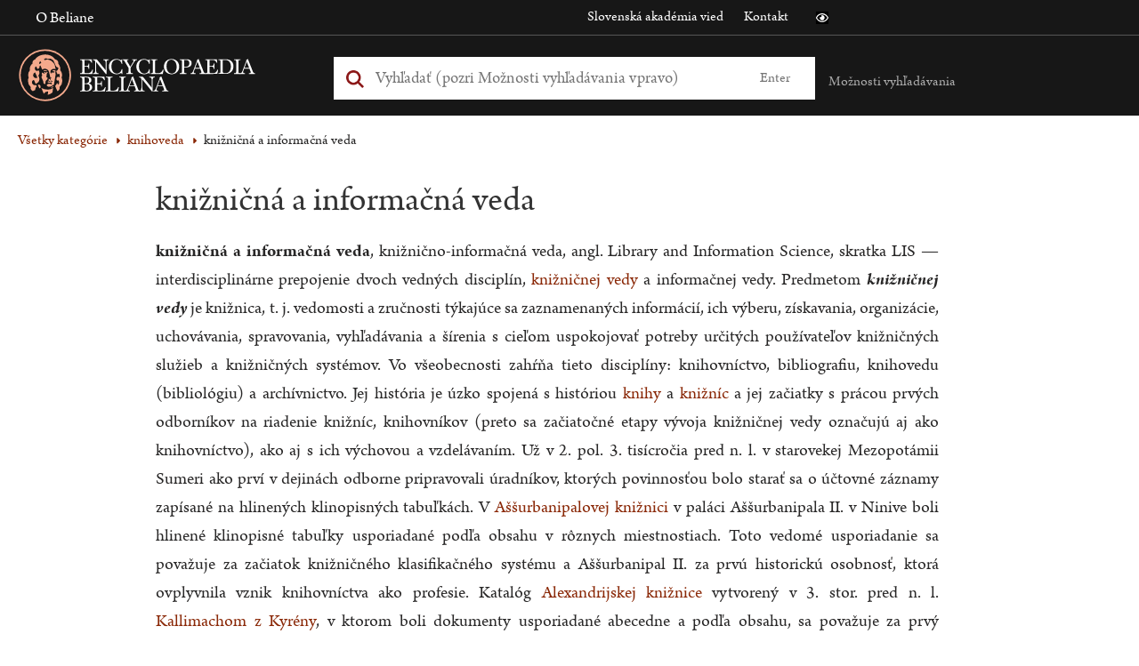

--- FILE ---
content_type: text/html; charset=UTF-8
request_url: https://beliana.sav.sk/heslo/kniznicna-informacna-veda
body_size: 13643
content:
<!DOCTYPE html>

  


<html lang="sk" dir="ltr" prefix="og: https://ogp.me/ns#">
<head>
  <meta charset="utf-8" />
<noscript><style>form.antibot * :not(.antibot-message) { display: none !important; }</style>
</noscript><meta name="description" content="knižničná a informačná veda, knižnično-informačná veda, angl." />
<link rel="canonical" href="https://beliana.sav.sk/heslo/kniznicna-informacna-veda" />
<meta property="og:site_name" content="Encyclopaedia Beliana" />
<meta property="og:url" content="https://beliana.sav.sk/heslo/kniznicna-informacna-veda" />
<meta property="og:title" content="knižničná a informačná veda" />
<meta property="og:description" content="knižničná a informačná veda, knižnično-informačná veda, angl." />
<meta name="Generator" content="Drupal 10 (https://www.drupal.org)" />
<meta name="MobileOptimized" content="width" />
<meta name="HandheldFriendly" content="true" />
<meta name="viewport" content="width=device-width, initial-scale=1.0" />
<script type="application/ld+json">{
    "@context": "https://schema.org",
    "@graph": [
        {
            "@type": "Article",
            "@id": "https://beliana.sav.sk/heslo/kniznicna-informacna-veda",
            "name": "knižničná a informačná veda",
            "headline": "knižničná a informačná veda",
            "about": "knihoveda",
            "description": "knižničná a informačná veda, knižnično-informačná veda, angl.",
            "datePublished": "2018-02-25T00:16:40+0100",
            "dateModified": "2020-11-30T09:27:35+0100",
            "isAccessibleForFree": "True",
            "publisher": {
                "@type": "Organization",
                "@id": "https://beliana.sav.sk/",
                "name": "Slovenská akadémia vied",
                "url": "https://www.sav.sk/"
            },
            "mainEntityOfPage": "https://beliana.sav.sk/heslo/kniznicna-informacna-veda"
        }
    ]
}</script>
<link rel="alternate" hreflang="x-default" href="https://beliana.sav.sk/heslo/kniznicna-informacna-veda" />
<link rel="icon" href="/themes/custom/bel/favicon.ico" type="image/vnd.microsoft.icon" />
<link rel="alternate" hreflang="sk" href="https://beliana.sav.sk/heslo/kniznicna-informacna-veda" />
<link rel="preconnect" href="//fonts.gstatic.com/" crossorigin />
<link rel="preload" as="style" href="//fonts.googleapis.com/css2?family=Open+Sans:wght@400;700&amp;display=swap" crossorigin />

  <title>knižničná a informačná veda | Encyclopaedia Beliana – slovenská všeobecná encyklopédia</title>
  <link rel="stylesheet" media="all" href="/sites/default/files/css/css_QrgSR-xn_lt1-2CFmxFKJuJUqPu1ELEqK6425nrPtak.css?delta=0&amp;language=sk&amp;theme=bel&amp;include=eJwlyUEOgDAIBMAPNfImqJvGZJEG2oO-3oNzHQNlMEzZeiTkzD2Vh-4VPXwSC3_cka68XrR6asHFtPAB7r4YEA" />
<link rel="stylesheet" media="all" href="/sites/default/files/css/css_mMt7sF8wNWOjQNd1HTQ8dcZ_39AjW1FJEnVrD1LIZ5g.css?delta=1&amp;language=sk&amp;theme=bel&amp;include=eJwlyUEOgDAIBMAPNfImqJvGZJEG2oO-3oNzHQNlMEzZeiTkzD2Vh-4VPXwSC3_cka68XrR6asHFtPAB7r4YEA" />
<link rel="stylesheet" media="print" href="/sites/default/files/css/css_rT46rr7xD1liqMF1u24BsgVHQtVzrGBdazlbs2rbu2U.css?delta=2&amp;language=sk&amp;theme=bel&amp;include=eJwlyUEOgDAIBMAPNfImqJvGZJEG2oO-3oNzHQNlMEzZeiTkzD2Vh-4VPXwSC3_cka68XrR6asHFtPAB7r4YEA" />

  <script type="application/json" data-drupal-selector="drupal-settings-json">{"path":{"baseUrl":"\/","pathPrefix":"","currentPath":"node\/1454","currentPathIsAdmin":false,"isFront":false,"currentLanguage":"sk"},"pluralDelimiter":"\u0003","suppressDeprecationErrors":true,"ajaxPageState":{"libraries":"eJxdiUkSAiEMAD_E8qYQIqCBTCWZQn291njz1kshzoUBH3H34RTHGh7KNzaWAnyhESj2CzdCiy7C9qdpSaW0RWtAUcpVzwM4wemCMg8mp99YohN4vClM8H6HZ0ZZt9GCvcxp5gJGH0umOGY","theme":"bel","theme_token":null},"ajaxTrustedUrl":{"form_action_p_pvdeGsVG5zNF_XLGPTvYSKCf43t8qZYSwcfZl2uzM":true},"mathjax":{"config_type":1,"config":{"HTML-CSS":{"preferredFont":"STIX","scale":100},"CommonHTML":{"scale":100},"SVG":{"font":"STIX-Web","scale":100}}},"beliana_search":{"alphabet":null},"user":{"uid":0,"permissionsHash":"7ed798596f8d966a87dd904f5a4bf1d62ac45e4b5abe795841ac15727633af54"}}</script>
<script src="/themes/custom/bel/assets/dist/js/wcag-tools/black-white-init.js?v=10.4.5" defer></script>
<script src="/sites/default/files/js/js_KSUHT-yHD-wESCZytfuqSkh5sctHMuJZbHI520PL6J0.js?scope=header&amp;delta=1&amp;language=sk&amp;theme=bel&amp;include=eJxdyEkSgCAMBdELMZwphAho5FsYC4-v5dLd606iMSnx5mdtJr71Zi69sygS6cdTaHD9OJmKN0DPX4aOLGFiZMcYEvO4DtJAl4GxHyombierK92R0ZdWHuEcLfY"></script>
<script src="/themes/custom/bel/assets/dist/js/accessible/jquery-accessible-menu.js?v=10.4.5" defer></script>
<script src="/themes/custom/bel/assets/dist/js/accessible/button-links.js?v=10.4.5" defer></script>
<script src="/themes/custom/bel/assets/dist/js/wcag-tools/wcag-tools.js?v=10.4.5" defer></script>

  <link rel="apple-touch-icon" sizes="180x180" href="/themes/custom/bel/assets/src/img/favicons/apple-touch-icon.png">
  <link rel="icon" type="image/png" sizes="32x32" href="/themes/custom/bel/assets/src/img/favicons/favicon-32x32.png">
  <link rel="icon" type="image/png" sizes="16x16" href="/themes/custom/bel/assets/src/img/favicons/favicon-16x16.png">
  <link rel="manifest" href="/themes/custom/bel/assets/src/img/favicons/site.webmanifest">
  <meta name="msapplication-TileColor" content="#da532c">
  <meta name="theme-color" content="#ffa587">
</head>
<body class="path-node page-node-type-word role--anonymous">
  <!-- Matomo -->
  <script type="text/javascript">
    var _paq = window._paq || [];
    /* tracker methods like "setCustomDimension" should be called before "trackPageView" */
    _paq.push(['trackPageView']);
    _paq.push(['enableLinkTracking']);
    (function () {
      var u = "//analytics.beliana.sav.sk/";
      _paq.push(['setTrackerUrl', u + 'matomo.php']);
      _paq.push(['setSiteId', 2]);
      // accurately measure the time spent in a visit
      _paq.push(['enableHeartBeatTimer', 5]);
      var d = document, g = d.createElement('script'), s = d.getElementsByTagName('script')[0];
      g.type = 'text/javascript';
      g.async = true;
      g.defer = true;
      g.src = u + 'matomo.js';
      s.parentNode.insertBefore(g, s);
    })();
  </script>
  <!-- End Matomo Code -->
  <div id="skip">
    <a href="#main-menu" class="visually-hidden focusable skip-link">
      Skip to main navigation
    </a>
  </div>
  
    <div class="dialog-off-canvas-main-canvas" data-off-canvas-main-canvas>
    

<div class="page-loader">
  <div class="loader-animation">
    <i class="fa fa-circle-o-notch fa-spin fa-2x fa-fw"></i>
  </div>
</div>

<div class="layout-container">
  <header id="header" class="header clearfix" role="banner" aria-label="Site header">
    <div class="header-top">
      <div class="container clearfix">
        <div class="sitename">
          Encyclopaedia Beliana
        </div>
        <div class="left">
            <div>
    <nav role="navigation" aria-labelledby="block-bel-main-menu-menu" class="nav-collapse clearfix nav-collapse-0 closed block-bel-main-menu" style="transition: max-height 284ms; position: relative;" aria-hidden="false">
            
  <h2 class="visually-hidden">Main navigation</h2>
  

        
              <ul>
              <li>
        <a href="https://beliana.sav.sk/o-internetovej-verzii-Encyclopaedie-Beliany" title="About online version of Encyclopaedia Beliana" data-drupal-link-system-path="node/28">O Beliane</a>
              </li>
        </ul>
  


  </nav>
<nav role="navigation" aria-labelledby="block-bel-mobile-menu-menu" id="block-bel-mobile-menu" class="nav-collapse clearfix nav-collapse-0 closed block-beliana-mobile-menu" style="transition: max-height 284ms; position: relative;" aria-hidden="false">
            
  <h2 class="visually-hidden">Mobile navigation</h2>
  

        
              <ul>
              <li>
        <a href="https://beliana.sav.sk/zakladne-moznosti-vyhladavania" data-drupal-link-system-path="node/3460">Základné možnosti vyhľadávania</a>
              </li>
          <li>
        <a href="https://beliana.sav.sk/o-internetovej-verzii-Encyclopaedie-Beliany" data-drupal-link-system-path="node/28">Encyclopaedia Beliana</a>
              </li>
          <li>
        <a href="http://www.encyclopaedia.sk" target="_blank">Encyklopedický ústav SAV</a>
              </li>
          <li>
        <a href="http://www.sav.sk" target="_blank">Slovenská akadémia vied</a>
              </li>
          <li>
        <a href="https://beliana.sav.sk/kontakt" data-drupal-link-system-path="node/27">Kontakt</a>
              </li>
        </ul>
  


  </nav>

  </div>

        </div>
        <div class="right">
            <div>
    <nav role="navigation" aria-labelledby="block-bel-links-menu" id="block-bel-links">
            
  <h2 class="visually-hidden" id="block-bel-links-menu">Odkazy</h2>
  

        
              <ul>
              <li>
        <a href="https://www.sav.sk" target="_blank">Slovenská akadémia vied</a>
              </li>
          <li>
        <a href="https://beliana.sav.sk/kontakt" data-drupal-link-system-path="node/27">Kontakt</a>
              </li>
        </ul>
  


  </nav>

  </div>

          <div class="wcag-icons">
            <i class="icon icon-black-white wcag-black-white" role="button" tabindex="0"
               aria-label="Prístupná verzia stránky je vypnutá" aria-pressed="false">
              <span class="visually-hidden">Čierno biela verzia stránky</span>
            </i>
          </div>
        </div>
      </div>
    </div>

    <div class="header-main">
      <div class="container clearfix">
        <div class="left">
            <div>
    <div id="block-bel-branding" class="block-system block-bel-branding">
  
    
    <a href="/" class="logo" tabindex="0" aria-label="Linka na domovskú stránku - Encyclopaedia Beliana">
    <img  id="block-bel-branding" class="block-system block-bel-branding" loading="eager" width="330" height="66" alt="Encyclopaedia Beliana" title="Encyclopaedia Beliana" src="/themes/custom/bel/assets/dist/svg/beliana_logo_pink.svg" />
  </a>
</div>

  </div>

        </div>
        <div class="middle">
            <div>
    <div class="beliana-search-block block-beliana-search block-bel-searchbox" data-drupal-selector="beliana-search-block" id="block-bel-searchbox">
  
    
      <form action="/heslo/kniznicna-informacna-veda" method="post" id="beliana-search-block" accept-charset="UTF-8">
  <div class="search-input-wrapper js-form-wrapper form-wrapper" data-drupal-selector="edit-beliana-search-input" id="edit-beliana-search-input"><div class="js-form-item form-item js-form-type-textfield form-item-input js-form-item-input form-no-label">
        <input class="search-input form-autocomplete form-text" placeholder="Vyhľadať (pozri Možnosti vyhľadávania vpravo)" aria-label="Vyhľadať (Pre ďalšie možnosti vyhľadávania, pokračujte na prvok Možnosti vyhľadávania)" data-drupal-selector="edit-input" data-autocomplete-path="https://beliana.sav.sk/belana-arch-autocomplete" type="text" id="edit-input" name="input" value="" size="60" maxlength="128" />

        </div>
</div>
<input class="search-submit button js-form-submit form-submit" data-drupal-selector="edit-beliana-search-submit" type="submit" id="edit-beliana-search-submit" name="op" value="Enter" />
<input autocomplete="off" data-drupal-selector="form-pc-x-63skgvdo9cvub3vgg254tjogmuzpjw4k9hnq-g" type="hidden" name="form_build_id" value="form-Pc_X-63sKGvdo9CVub3VGG254tJoGmuZpJW4K9HNq-g" />
<input data-drupal-selector="edit-beliana-search-block" type="hidden" name="form_id" value="beliana_search_block" />

</form>

  </div>

  </div>

          <div class="wcag-icons">
            <i class="icon icon-black-white wcag-black-white" role="button" tabindex="0"
               aria-label="Prístupná verzia stránky je vypnutá" aria-pressed="false">
              <span class="visually-hidden">Čierno biela verzia stránky</span>
            </i>
          </div>
          <div role="region" class="smartphone-navigation" tabindex="0" aria-expanded="false" aria-label="Nachádzate sa v sekcii: Mobilné menu">
            <i class="fa fa-bars fa-2x"></i>
              <div>
    <nav role="navigation" aria-labelledby="block-bel-main-menu-menu" class="nav-collapse clearfix nav-collapse-0 closed block-bel-main-menu" style="transition: max-height 284ms; position: relative;" aria-hidden="false">
            
  <h2 class="visually-hidden">Main navigation</h2>
  

        
              <ul>
              <li>
        <a href="https://beliana.sav.sk/o-internetovej-verzii-Encyclopaedie-Beliany" title="About online version of Encyclopaedia Beliana" data-drupal-link-system-path="node/28">O Beliane</a>
              </li>
        </ul>
  


  </nav>
<nav role="navigation" aria-labelledby="block-bel-mobile-menu-menu" id="block-bel-mobile-menu" class="nav-collapse clearfix nav-collapse-0 closed block-beliana-mobile-menu" style="transition: max-height 284ms; position: relative;" aria-hidden="false">
            
  <h2 class="visually-hidden">Mobile navigation</h2>
  

        
              <ul>
              <li>
        <a href="https://beliana.sav.sk/zakladne-moznosti-vyhladavania" data-drupal-link-system-path="node/3460">Základné možnosti vyhľadávania</a>
              </li>
          <li>
        <a href="https://beliana.sav.sk/o-internetovej-verzii-Encyclopaedie-Beliany" data-drupal-link-system-path="node/28">Encyclopaedia Beliana</a>
              </li>
          <li>
        <a href="http://www.encyclopaedia.sk" target="_blank">Encyklopedický ústav SAV</a>
              </li>
          <li>
        <a href="http://www.sav.sk" target="_blank">Slovenská akadémia vied</a>
              </li>
          <li>
        <a href="https://beliana.sav.sk/kontakt" data-drupal-link-system-path="node/27">Kontakt</a>
              </li>
        </ul>
  


  </nav>

  </div>

          </div>
        </div>
        <div class="right">
          
          <div class="search-help">
            <a href="#" class="text" title="Možnosti vyhľadávania" aria-expanded="false"
               aria-controls="search-help-dialog" aria-haspopup="true" role="button" tabindex="0"
               aria-label="Možnosti vyhľadávania sú zatvorené">Možnosti vyhľadávania</a>
              <div id="search-help-dialog" class="description" role="dialog">
	<div class="arrow" aria-hidden="true"></div>
	<ul class="help" tabindex="0">
		<li class="item">
			<span aria-hidden="false"
						aria-label="Zadaním výrazu teplo: sa vyhľadajú všetky gramatické tvary slova teplo">
				<strong>teplo:</strong> všetky gramatické tvary slova teplo
			</span>
		</li>
		<li class="item">
			<span aria-hidden="false"
						aria-label="aria-label-entering-words-slov-will-search-for-all-words-begining-with-words-slov|t">
				<strong>teplo*:</strong> všetky slová začínajúce sa na teplo
			</span>
		</li>
		<li class="item">
			<span aria-hidden="false"
						aria-label="Zadaním výrazu slovinsko~ sa vyhľadajú podobné slová (Slovensko, Slovinsko, ...)">
				<strong>slovinsko~:</strong> podobné slová (Slovensko, Slovinsko, ...)
			</span>
		</li>
		<li class="item">
			<span aria-hidden="false"
						aria-label="Zadaním výrazu 'zdroj teplo': sa vyhľadá fráza (všetky tvary)">
				<strong>"zdroj teplo":</strong> fráza (všetky tvary)
			</span>
		</li>
		<li class="item">
			<span aria-hidden="false"
						aria-label="Zadaním výrazu dom teplo: sa vyhľadajú slová dom alebo teplo">
				<strong>dom teplo:</strong> slová dom alebo teplo
			</span>
		</li>
		<li class="item">
			<span aria-hidden="false"
						aria-label="Zadaním výrazu dom -teplo: sa vyhľadajú slová dom, ale nie teplo">
				<strong>dom -teplo:</strong> slová dom, ale nie teplo
			</span>
		</li>
		<li class="item">
			<span aria-hidden="false"
						aria-label="Zadaním výrazu dom and teplo: sa vyhľadajú súčasne slová dom aj teplo">
				<strong>dom and teplo:</strong> súčasne slová dom aj teplo
			</span>
		</li>
	</ul>

			<a href="https://beliana.sav.sk/pouzivanie-stranky" class="more-info" title="Viac o vyhľadávaní"
			 aria-label="Viac o vyhľadávaní">Viac o vyhľadávaní</a>
		<a href="https://beliana.sav.sk/rozsirene-vyhladavanie" class="more-info"
		 title="Vyhľadávanie podľa kategórií"
		 aria-label="Vyhľadávanie podľa kategórií">Vyhľadávanie podľa kategórií</a>
</div>
          </div>
          <a href="#" id="search-box-mobile-toggle"></a>
        </div>
      </div>
    </div>

    <div class="header-navigation">
      <div class="container clearfix">
        
      </div>
    </div>
  </header>

    <div>
    <div data-drupal-messages-fallback class="hidden"></div>

  </div>


  

  <div role="main" id="content-main">
    <span id="main-content" tabindex="-1"></span>
    <div class="body-content">
      <div class="container clearfix">
          <div>
    <div id="block-bel-breadcrumbs" class="block-system block-bel-breadcrumbs">
  
    
        <nav role="navigation" aria-labelledby="system-breadcrumb">
    <h2 id="system-breadcrumb" class="visually-hidden">Omrvinka</h2>
    <ol>
              <li>
                                                                          
            <a href="https://beliana.sav.sk/rozsirene-vyhladavanie" class="">Všetky kategórie</a>
                  </li>
              <li>
                                  
            <a href="https://beliana.sav.sk/rozsirene-vyhladavanie?f%5B0%5D=kategorie%3A594" class="">knihoveda</a>
                  </li>
              <li>
                      knižničná a informačná veda
                  </li>
          </ol>
  </nav>

  </div>
<div id="block-bel-content" class="block-system block-bel-content">
  
    
      <article>
    
      <article class="word-container">
    <div
      class="word full-width">
      <h1>knižničná a informačná veda</h1>
      <div class="node__author">
        
      </div>

      <div class="con-wrap">
        <div class="node__sidebar desktop">
          <div class="structure hidden"></div>

                  </div>
        <div class="node__content desktop">
          
  <div class="field field--name-body field--type-text-with-summary field--label-visually_hidden">
    <div class="field__label visually-hidden">Text hesla</div>
              <div class="field__item"><p><strong>knižničná a informačná veda</strong>, knižnično-informačná veda, angl. Library and Information Science, skratka LIS — interdisciplinárne prepojenie dvoch vedných disciplín, <a href="/node/2127">knižničnej vedy</a> a informačnej vedy. Predmetom <em><strong>knižničnej vedy</strong></em> je knižnica, t. j. vedomosti a zručnosti týkajúce sa zaznamenaných informácií, ich výberu, získavania, organizácie, uchovávania, spravovania, vyhľadávania a šírenia s&nbsp;cieľom uspokojovať potreby určitých používateľov knižničných služieb a knižničných systémov. Vo všeobecnosti zahŕňa tieto disciplíny: knihovníctvo, bibliografiu, knihovedu (bibliológiu) a archívnictvo. Jej história je úzko spojená s&nbsp;históriou <a href="/node/5662">knihy</a> a <a href="/node/1455">knižníc</a> a jej začiatky s&nbsp;prácou prvých odborníkov na riadenie knižníc, knihovníkov (preto sa začiatočné etapy vývoja knižničnej vedy označujú aj ako knihovníctvo), ako aj s&nbsp;ich výchovou a vzdelávaním. Už v&nbsp;2. pol. 3. tisícročia pred n. l. v&nbsp;starovekej Mezopotámii Sumeri ako prví v&nbsp;dejinách odborne pripravovali úradníkov, ktorých povinnosťou bolo starať sa o&nbsp;účtovné záznamy zapísané na hlinených klinopisných tabuľkách. V&nbsp;<a href="/node/12447">Aššurbanipalovej knižnici</a> v&nbsp;paláci Aššurbanipala II. v&nbsp;Ninive boli hlinené klinopisné tabuľky usporiadané podľa obsahu v&nbsp;rôznych miestnostiach. Toto vedomé usporiadanie sa považuje za začiatok knižničného klasifikačného systému a Aššurbanipal II. za prvú historickú osobnosť, ktorá ovplyvnila vznik knihovníctva ako profesie. Katalóg <a href="/node/2492">Alexandrijskej knižnice</a> vytvorený v&nbsp;3. stor. pred n. l. <a href="/node/1775">Kallimachom z&nbsp;Kyrény</a>, v&nbsp;ktorom boli dokumenty usporiadané abecedne a podľa obsahu, sa považuje za prvý systematický knižničný katalóg v&nbsp;dejinách. Známym stredovekým knihovníkom bol napr. cirkevný historik Anastasius Bibliothecarius (Anastáz Knihovník; →&nbsp;<a href="/node/4710">Anastáz III.</a>, protipápež). V&nbsp;období renesancie vzrástol záujem aristokracie o&nbsp;budovanie svojich súkromných knižníc, ktoré spravovali knihovníci a ktoré bývali aj verejne dostupné. S&nbsp;týmto obdobím sú spojené vznik tlačeného knižničného katalógu (za prvý sa považuje katalóg univerzitnej knižnice v&nbsp;Leidene <em>Nomenclator</em>, ktorý vyšiel 1595) a úsilie o&nbsp;vytvorenie bibliografických zoznamov. Za zakladateľa bibliografie sa považuje švajčiarsky polyhistor C. Gessner a jeho vyčerpávajúca univerzálna bibliografia jednotlivých tlačí v&nbsp;latinčine, gréčtine a hebrejčine (→&nbsp;<em>Bibliotheca universalis</em>, vytlačená 1545 – 55) za prvú bibliografiu. K&nbsp;významným predstaviteľom európskeho knihovníctva patrili napr. aj francúzsky knihovník Gabriel Naudé (*1600, †1653), škótsky teológ John Dury (Durie, Johannes Duraeus, *1595 alebo 1596, †1680), nemecký filozof G. W. Leibniz, anglický učenec T. Bodley, francúzsky historik a knihovník Hubert-Pascal Ameilhon (*1730, †1811) a francúzsky knihovník flámskeho pôvodu Joseph Basile Bernard Van Praet (*1754, †1837). Francúzska revolúcia spôsobila revolučnú zmenu aj v&nbsp;knihovníctve. Knižnice sa otvorili všetkým občanom bez rozdielu a otvorené knihovníctvo sa stalo sprievodnou službou a jedným z&nbsp;pilierov a atribútov demokracie. Termín knižničná veda (nem. Bibliothekwissenschaft) prvýkrát použil nemecký knihovník M. Schrettinger v&nbsp;práci <em>Pokus o&nbsp;dokonalú učebnicu knižničnej vedy alebo návod na kvalitnú prácu knihovníka</em> (Versuch eines vollständigen Lehrbuches der Bibliothek-Wissenschaft oder Anleitung zur vollkommenen Geschäftsführung eines Bibliothekärs, 1. zväzok 1808 – 10, 2. zväzok 1829) na označenie vedy o&nbsp;knihovníctve zameranej na výskum teoretických a praktických problémov knižníc, ako aj na výchovu odborníkov v&nbsp;tejto oblasti (na začiatku 20. stor. to boli rôzne kurzy a školenia knihovníkov na prácu v&nbsp;rôznych typoch knižníc, najmä však vo verejných). Predmetom <em><strong>informačnej vedy</strong></em> je systematické štúdium a analýza informačných zdrojov, tvorba a zhromažďovanie zbierok, ako aj organizácia, šírenie, hodnotenie, využívanie a manažment informácií vo všetkých formách vrátane formálnych a neformálnych komunikačných kanálov a technológií. V&nbsp;tomto kontexte sa informačná veda odlišuje od informatiky chápanej ako veda o&nbsp;počítačoch, pretože sa nezameriava na technické, ale na sociálne aspekty komunikácie, na využívanie informačných a komunikačných technológií v&nbsp;dokumentových informačných systémoch a knižnično-informačných službách. V&nbsp;60. rokoch 20. stor. s&nbsp;rozvojom komunikačných a informačných technológií došlo k&nbsp;rozšíreniu predmetu a metód výskumu knižničnej vedy (knihovníctva) a následne k&nbsp;jej interdisciplinárnemu prepojeniu s&nbsp;informačnou vedou. Táto nová spoločenskovedná disciplína sa začala označovať ako <em><strong>knižničná a informačná veda</strong></em>. Jej základ tvoria najmä tieto odbory: vyhľadávanie a získavanie informácií, manažment knižníc, organizácia znalostí, knihovnícke štúdiá, informačná architektúra, informačné správanie, informačný prieskum, informačné systémy a služby, vedecká komunikácia, digitálna gramotnosť, bibliometria a scientometria, informačná spoločnosť, kultúrne dedičstvo, interakcia človek – počítač, správanie používateľov, digitalizácia ap.</p>

<p>Na Slovensku sa knižničná a informačná veda študuje na stredných a vysokých školách, pričom spolu s&nbsp;vývojom zamerania jednotlivých odborov sa na Slovensku menil aj názov vedeckých pracovísk a vzdelávacích inštitúcií. Spočiatku sa celá problematika knižníc, t. j. ich praktické riadenie, ale aj teoretické problémy, označovala ako knihovníctvo, resp. ako knihoveda, neskôr ako knižničná veda, v&nbsp;súčasnosti sa knihovníctvo chápe ako praktická disciplína knihovedy (knižničnej vedy). V&nbsp;dôsledku rozvoja komunikačných a informačných technológií sa názov odboru rozšíril (knihoveda a vedecké informácie, resp. knihovníctvo a vedecké informácie), od konca 60. rokov 20. stor., keď došlo k&nbsp;interdisciplinárnemu prepojeniu knižničnej vedy (knihovníctva, knihovedy) a informačnej vedy, sa označuje ako knižničná a informačná veda. Začiatky vedeckého skúmania knižníc a knihy na Slovensku siahajú do 17. stor. a spájajú sa (rovnako ako v&nbsp;iných krajinách) s&nbsp;rozvojom bibliografie. Najstarším a najvýznamnejším vzdelávacím pracoviskom v&nbsp;oblasti knižničnej a informačnej vedy je Filozofická fakulta UK v&nbsp;Bratislave, na ktorej bol krátko po jej vzniku zriadený lektorát knihovníctva; 1923 – 30 ho viedol český knihovedec a riaditeľ Univerzitnej knižnice (1921 – 30) Jan Emler a 1937 – 38 Marie Ludmila Černá-Šlapáková (*1897, †1970). V&nbsp;školskom roku 1950/1951 sa uskutočnil jednosemestrálny knihovnícky kurz a v&nbsp;októbri 1951 bolo otvorené dvojročné štúdium knihovníctva, ktoré sa v&nbsp;školskom roku 1951/52 realizovalo na Katedre slovenčiny. R. 1952 vznikla Katedra knihovedy a novinárstva a 1960 samostatná Katedra knihovníctva, ktorá poskytovala denné, diaľkové a od 1962 aj postgraduálne dvojročné vzdelávanie v&nbsp;odbore knihovníctvo a v&nbsp;školských rokoch 1960/61 až 1964/65 aj v&nbsp;odbore osveta, 1960 pri nej pôsobilo Stredisko pre štúdium popri zamestnaní so sídlom v&nbsp;Prešove. R. 1966 premenovaná na Katedru knihovedy a vedeckých informácií, 1991 na Katedru knihovníctva a vedeckých informácií. R. 1966 – 99 poskytovala dvojodborové vzdelávanie (knihoveda a vedecké informácie), od 1994 aj doktorandské vzdelávanie (dovtedy sa realizovalo najmä zásluhou J. Nováka v&nbsp;odbore pomocné historické vedy). Od 1999 pod názvom Katedra knižničnej a informačnej vedy poskytuje vzdelávanie v&nbsp;bakalárskom, magisterskom i&nbsp;v doktorandskom stupni vysokoškolského štúdia. Na príprave a realizácii študijných programov, výučby a vedeckej práce na katedre sa podieľal rad významných odborníkov, ktorí svojím úsilím postupne sformovali teoretické východiská vedného odboru knižničná a informačná veda; prvým vedúcim katedry bol Š. Pasiar (1960 – 81). R. 2004 vznikla na Fakulte prírodných vied Žilinskej univerzity v&nbsp;Žiline Katedra knižničných a informačných vied a didaktiky informatiky, 2009 pretvorená na Katedru mediamatiky a kultúrneho dedičstva na Fakulte humanitných vied Žilinskej univerzity v&nbsp;Žiline. V&nbsp;súčasnosti poskytuje štúdium v&nbsp;bakalárskom, magisterskom a doktorandskom stupni vysokoškolského štúdia a umožňuje vykonať rigoróznu skúšku v&nbsp;študijnom odbore knižnično-informačné štúdiá. Od 2004 pôsobí pri Filozofickej fakulte Prešovskej univerzity v&nbsp;Prešove Katedra knižničných a informačných štúdií. Stredné odborné knihovnícke vzdelanie na Slovensku je možné získať na Strednej odbornej škole masmediálnych a informačných štúdií v&nbsp;Bratislave (založená 1953 ako Osvetová škola v&nbsp;Bratislave, od 1962 Stredná knihovnícka škola, od 2009 Stredná odborná škola knihovníckych a informačných štúdií, od 2014 súčasný názov). Prvým profesijným združením knihovníkov na Slovensku bol Zväz slovenských knihovníkov založený 1946 (od 1968 Zväz slovenských knihovníkov, bibliografov a informačných pracovníkov, od 1973 Zväz slovenských knihovníkov a informatikov), ktorého pokračovateľom je Spolok slovenských knihovníkov a knižníc (SSKK, založený 1990 ako Spolok slovenských knihovníkov, od 2013 súčasný názov). R. 1993 vznikla Slovenská asociácia knižníc (SAK) združujúca verejne prístupné knižnice. Na medzinárodnej úrovni pôsobí Medzinárodná federácia knihovníckych asociácií a inštitúcií (International Federation of Library Associations and Institutions, IFLA) založená 1927 a Európsky úrad knižničných, informačných a dokumentačných asociácií (European Bureau of Library, Information and Documentation Associations, EBLIDA) založený 1992.</p>

<table><thead><tr><th colspan="2">Významné knihovnícke časopisy (výber)</th>
		</tr></thead><tbody><tr><td><em><strong>Austrália</strong></em></td>
			<td>Australian Academic and Research Libraries; Australian Library Journal; Script and Print</td>
		</tr><tr><td><em><strong>Belgicko</strong></em></td>
			<td>Scriptorium</td>
		</tr><tr><td><em><strong>Brazília</strong></em></td>
			<td>Ciência da Informação; Perspectivas em Ciência da Informação</td>
		</tr><tr><td><em><strong>Bulharsko</strong></em></td>
			<td>Biblioteka</td>
		</tr><tr><td><em><strong>Česko</strong></em></td>
			<td>Ikaros; Čtenář; Knihovna</td>
		</tr><tr><td><em><strong>Estónsko</strong></em></td>
			<td>Tuna</td>
		</tr><tr><td><em><strong>Fínsko</strong></em></td>
			<td>Kirjastotiede ja informatiikka</td>
		</tr><tr><td><em><strong>Francúzsko</strong></em></td>
			<td>Bulletin des bibliothèques de France; Document numérique; Documentaliste – Sciences de l’information; La Gazette des archives</td>
		</tr><tr><td><em><strong>Holandsko</strong></em></td>
			<td>Education for Information; Information Retrieval Journal; LIBER Quartery; Scientometrics</td>
		</tr><tr><td><em><strong>Chorvátsko</strong></em></td>
			<td>Journal of Information and Organizational Sciences; Vjesnik bibliotekara Hrvatske</td>
		</tr><tr><td><em><strong>Írsko</strong></em></td>
			<td>Analecta Hibernica</td>
		</tr><tr><td><em><strong>Kanada</strong></em></td>
			<td>Archivaria; Canadian Journal of Information and Library Science; Evidence Based Library and Information Practice</td>
		</tr><tr><td><em><strong>Maďarsko</strong></em></td>
			<td>Könyv, Könyvtár, Könyvtáros; Könyvtári Figyelő; Könyvtári Levelező/Lap; Magyar Könyvszemle</td>
		</tr><tr><td><em><strong>Nemecko</strong></em></td>
			<td>Dialog mit Bibliotheken; Knowledge Organization; Libri; NFD Information-Wissenschaft und Praxis; Restaurator; Zeitschrift für Bibliothekwesen und Bibliographie</td>
		</tr><tr><td><em><strong>Nórsko</strong></em></td>
			<td>Bibliotheca Nova; NB21</td>
		</tr><tr><td><em><strong>Rakúsko</strong></em></td>
			<td>biblos. Beiträge zu Buch Bibliothek und Schrift; Mitteilungen der Vereinigung Österreichischer Bibliothekarinnen und Bibliothekare</td>
		</tr><tr><td><em><strong>Rumunsko</strong></em></td>
			<td>Biblioteca: revistă de bibliologie şi ştiinţa informării; Informare şi documentare – activitate științifică și profesională</td>
		</tr><tr><td><em><strong>Rusko</strong></em></td>
			<td>Bibliografija; Bibliotečnoje delo; Bibliotekovedenije</td>
		</tr><tr><td><em><strong>Slovensko</strong></em></td>
			<td>InfoMedLib; ITLib – Informačné technológie a knižnice; Knižnica</td>
		</tr><tr><td><em><strong>Slovinsko</strong></em></td>
			<td>Knjižnica: Revija za področje bibliotekarstva in informacijske znanosti</td>
		</tr><tr><td><em><strong>Spojené kráľovstvo</strong></em></td>
			<td>Library Collections, Acquisitions, and Technical Services; IFLA Journal; Information and Organization; Journal of Academic Librarianship; Journal of Documentation; Journal of Information Science; Journal of Information Technology; Journal of Librarianship and Information Science; Library and Information Science Research; Serials Review</td>
		</tr><tr><td><em><strong>Španielsko</strong></em></td>
			<td>Anales de Documentación; Cybermetrics; Profesional de la Información; Revista española de Documentación Científica; Revista General de Información y Documentación</td>
		</tr><tr><td><em><strong>Taliansko</strong></em></td>
			<td>AIB studi – rivista di biblioteconomia e scienze dell’informazione; JLIS.it – rivista italiana di biblioteconomia, archivistica e scienza dell’informazione</td>
		</tr><tr><td><em><strong>USA</strong></em></td>
			<td>Book History; Cataloging and Classification Quarterly; Collection Management; Computers in Libraries; Information Systems Management; Information Systems Research; Journal of Classification; Journal of Library Metadata; Journal of the Association for Information Science and Technology; Journal of Web Librarianship; Library Journal; Library Quarterly; Library Resources and Technical Services; Library Trends; Reference Librarian; Serials Librarian</td>
		</tr><tr><td><em><strong>Medzinárodné časopisy</strong></em></td>
			<td>European Journal of Information Systems; IEEE Transactions on Information Theory; Information Processing and Management; Information Research; International Information and Library Review; International Journal of Data Mining and Bioinformatics; International Journal of Information Management; International Journal of Metadata, Semantics and Ontologies; International Journal of the Book; International Journal on Digital Libraries; Issues in Science and Technology Librarianship; Journal of Electronic Resources Librarianship; International Journal of Library and Information Science; Microform and Digitization Review; Performance Measurement and Metrics; Progress in Informatics; Slavic and East European Information Resources</td>
		</tr></tbody></table></div>
          </div>

        </div>
      </div>

      <div class="meta-wrapper">
        <p class="last-update">
                                Zverejnené v marci 2017.
          
        </p>

        <div class="similar-words">
                  </div>

        <div class="citation desktop">
          <h3 role="button" tabindex="0"
              aria-label="Nachádzate sa v sekcii: Citácia"
              aria-controls="dialog-desc"
              aria-expanded="false">citácia</h3>
                              <p
            id="dialog-desc">Knižničná a informačná veda
            [online].
            Encyclopaedia Beliana,
            ISBN 978-80-89524-30-3. [cit. 2026-01-23
            ]. Dostupné na internete: <a
              href="https://beliana.sav.sk/heslo/kniznicna-informacna-veda">https://beliana.sav.sk/heslo/kniznicna-informacna-veda</a></p>
        </div>

        <div class="word-tools">
          <div class="share">
  <span>Zdieľať<b class="button"></b></span>
  <ul class="dropdown">
    <li><a href="https://www.facebook.com/sharer/sharer.php?u=https://beliana.sav.sk/heslo/kniznicna-informacna-veda" target="_blank">Facebook</a></li>
    <li><a href="https://twitter.com/intent/tweet?text=kni%C5%BEni%C4%8Dn%C3%A1%20a%20informa%C4%8Dn%C3%A1%20veda https://beliana.sav.sk/heslo/kniznicna-informacna-veda" target="_blank">Twitter</a>
  </ul>
</div>
<a href="#" class="print"><i class="fa fa-print"></i>Vytlačiť</a>
<a href="/beliana/kontaktujte-nas/1454" class="comment" target="_blank"><i class="fa fa-comment"></i>Komentovať</a>
        </div>
      </div>
    </div>

  </article>
  
</article>

  </div>

  </div>

      </div>
    </div>
  </div>

  <footer role="contentinfo">
    <div class="footer-content">
      <div class="container clearfix">
          <div>
    <nav role="navigation" aria-labelledby="block-bel-footer-menu" id="block-bel-footer">
            
  <h2 class="visually-hidden" id="block-bel-footer-menu">Menu v päte</h2>
  

        
              <ul>
              <li>
        <a href="https://beliana.sav.sk/podmienky-pouzitia" data-drupal-link-system-path="node/18750">Podmienky použitia</a>
              </li>
          <li>
        <a href="https://beliana.sav.sk/encyclopaedia-beliana" data-drupal-link-system-path="node/3463">In English</a>
              </li>
          <li>
        <a href="https://beliana.sav.sk/vyhlasenie_o_pristupnosti" data-drupal-link-system-path="node/18531">Vyhlásenie o prístupnosti</a>
              </li>
          <li>
        <a href="https://beliana.sav.sk/rozsirene-vyhladavanie" data-drupal-link-system-path="rozsirene-vyhladavanie">Vyhľadávanie podľa kategórií</a>
              </li>
        </ul>
  


  </nav>

  </div>

      </div>
    </div>

    <div class="footer-bottom">
      <div class="container clearfix">
        
        <div class="block-">
  
    
    <div class="footer-copyright">
    <span>&copy; Centrum spoločných činností Slovenskej akadémie vied, Encyklopedický ústav</span>
  </div>
</div>
      </div>
    </div>
  </footer>
</div>

  </div>

  

  <script src="/sites/default/files/js/js_sEtNPDra96-QrB9bY3MCQIJUNodLZF-o9zXLbI7j0Sc.js?scope=footer&amp;delta=0&amp;language=sk&amp;theme=bel&amp;include=eJxdyEkSgCAMBdELMZwphAho5FsYC4-v5dLd606iMSnx5mdtJr71Zi69sygS6cdTaHD9OJmKN0DPX4aOLGFiZMcYEvO4DtJAl4GxHyombierK92R0ZdWHuEcLfY"></script>
<script src="/themes/custom/bel/assets/dist/js/search/search.js?v=10.4.5" defer></script>
<script src="/themes/custom/bel/assets/dist/js/wcag-tools/wcag-tools.node.word.js?v=10.4.5" defer></script>
<script src="/sites/default/files/js/js_AsJB_3j0hasotVzop-yMsKf7aAPD-StHNH8NPXIsyUI.js?scope=footer&amp;delta=3&amp;language=sk&amp;theme=bel&amp;include=eJxdyEkSgCAMBdELMZwphAho5FsYC4-v5dLd606iMSnx5mdtJr71Zi69sygS6cdTaHD9OJmKN0DPX4aOLGFiZMcYEvO4DtJAl4GxHyombierK92R0ZdWHuEcLfY"></script>

  </body>
</html>
